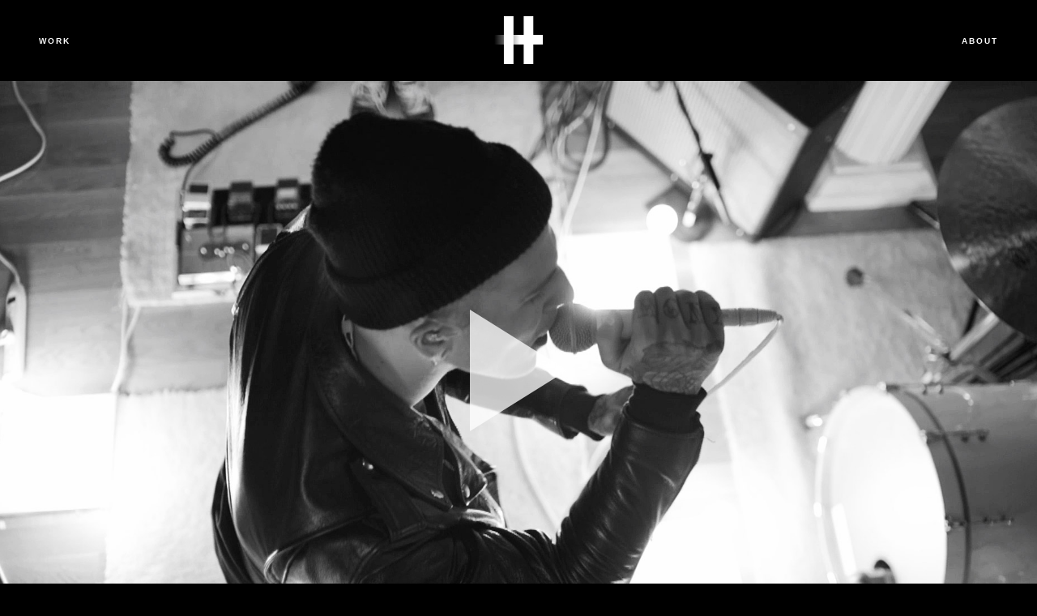

--- FILE ---
content_type: text/html; charset=UTF-8
request_url: http://www.havalonmedia.com/work/the-neighbourhood-sweater-weather/
body_size: 2770
content:

<!DOCTYPE html>

<html lang="en-US">

<head>

  
  <meta charset="UTF-8">
  <meta name="viewport" content="width=device-width, initial-scale=1, user-scalable=no">
  <title>The Neighbourhood &#8220;Sweater Weather&#8221; &#8211; Havalon</title>
  <link rel="profile" href="http://gmpg.org/xfn/11">
  <link rel="pingback" href="http://www.havalonmedia.com/xmlrpc.php">
  <link rel="icon" href="http://www.havalonmedia.com/wp-content/themes/havalon%20media/favicon.ico">

  <link rel="alternate" type="application/rss+xml" title="Havalon &raquo; Feed" href="http://www.havalonmedia.com/feed/" />
<link rel="alternate" type="application/rss+xml" title="Havalon &raquo; Comments Feed" href="http://www.havalonmedia.com/comments/feed/" />
<link rel="alternate" type="application/rss+xml" title="Havalon &raquo; The Neighbourhood &#8220;Sweater Weather&#8221; Comments Feed" href="http://www.havalonmedia.com/work/the-neighbourhood-sweater-weather/feed/" />
		<script type="text/javascript">
			window._wpemojiSettings = {"baseUrl":"http:\/\/s.w.org\/images\/core\/emoji\/72x72\/","ext":".png","source":{"concatemoji":"http:\/\/www.havalonmedia.com\/wp-includes\/js\/wp-emoji-release.min.js?ver=4.2.38"}};
			!function(e,n,t){var a;function o(e){var t=n.createElement("canvas"),a=t.getContext&&t.getContext("2d");return!(!a||!a.fillText)&&(a.textBaseline="top",a.font="600 32px Arial","flag"===e?(a.fillText(String.fromCharCode(55356,56812,55356,56807),0,0),3e3<t.toDataURL().length):(a.fillText(String.fromCharCode(55357,56835),0,0),0!==a.getImageData(16,16,1,1).data[0]))}function i(e){var t=n.createElement("script");t.src=e,t.type="text/javascript",n.getElementsByTagName("head")[0].appendChild(t)}t.supports={simple:o("simple"),flag:o("flag")},t.DOMReady=!1,t.readyCallback=function(){t.DOMReady=!0},t.supports.simple&&t.supports.flag||(a=function(){t.readyCallback()},n.addEventListener?(n.addEventListener("DOMContentLoaded",a,!1),e.addEventListener("load",a,!1)):(e.attachEvent("onload",a),n.attachEvent("onreadystatechange",function(){"complete"===n.readyState&&t.readyCallback()})),(a=t.source||{}).concatemoji?i(a.concatemoji):a.wpemoji&&a.twemoji&&(i(a.twemoji),i(a.wpemoji)))}(window,document,window._wpemojiSettings);
		</script>
		<style type="text/css">
img.wp-smiley,
img.emoji {
	display: inline !important;
	border: none !important;
	box-shadow: none !important;
	height: 1em !important;
	width: 1em !important;
	margin: 0 .07em !important;
	vertical-align: -0.1em !important;
	background: none !important;
	padding: 0 !important;
}
</style>
<link rel='stylesheet' id='style-css'  href='http://www.havalonmedia.com/wp-content/themes/havalon%20media/assets/css/style-min.css?ver=4.2.38' type='text/css' media='all' />
<script type='text/javascript' src='http://www.havalonmedia.com/wp-includes/js/jquery/jquery.js?ver=1.11.2'></script>
<script type='text/javascript' src='http://www.havalonmedia.com/wp-includes/js/jquery/jquery-migrate.min.js?ver=1.2.1'></script>
<script type='text/javascript' src='http://www.havalonmedia.com/wp-content/themes/havalon%20media/assets/js/production-min.js?ver=1.0.0'></script>
<link rel="EditURI" type="application/rsd+xml" title="RSD" href="http://www.havalonmedia.com/xmlrpc.php?rsd" />
<link rel="wlwmanifest" type="application/wlwmanifest+xml" href="http://www.havalonmedia.com/wp-includes/wlwmanifest.xml" /> 
<link rel='prev' title='Skrillex &amp; Boys Noize Collaborate in the Red Bull Studios NYC' href='http://www.havalonmedia.com/work/skrillex-and-boys-noize-in-the-red-bull-studio-nyc/' />
<link rel='next' title='The Neighbourhood Behind The Scenes' href='http://www.havalonmedia.com/work/the-neighbourhood-behind-the-scenes/' />
<meta name="generator" content="WordPress 4.2.38" />
<link rel='canonical' href='http://www.havalonmedia.com/work/the-neighbourhood-sweater-weather/' />
<link rel='shortlink' href='http://www.havalonmedia.com/?p=172' />
			<style>
				.menu-button i.navicon {
					display: none;
				}
			</style>
		  <script src="//use.typekit.net/idf4puk.js"></script>
  <script>try{Typekit.load();}catch(e){}</script>

</head>

<body class="single single-post postid-172 single-format-standard group-blog">

  <div id="page" class="hfeed site">

      <header role="banner" itemscope="itemscope" itemtype="http://schema.org/WPHeader">

        <div class="header-left" role="navigation" itemscope="itemscope" itemtype="http://schema.org/SiteNavigationElement">
                      <a href="http://www.havalonmedia.com/work/">Work</a>
                  </div>

        <a href="http://www.havalonmedia.com/" rel="home" title="The Neighbourhood &#8220;Sweater Weather&#8221;" class="header-logo">Havalon Media</a>

        <div class="header-right" role="navigation" itemscope="itemscope" itemtype="http://schema.org/SiteNavigationElement">
                      <a href="http://www.havalonmedia.com/about/">About</a>
                  </div>

      </header>

      
      <div class="mobile-menu-body">
        <div class="menu-work-container"><ul id="menu-work" class="mobile-menu"><li id="menu-item-69" class="menu-item menu-item-type-post_type menu-item-object-page menu-item-69"><a href="http://www.havalonmedia.com/work/">Recent</a></li>
<li id="menu-item-65" class="menu-item menu-item-type-post_type menu-item-object-page menu-item-65"><a href="http://www.havalonmedia.com/work/teasers/">Teasers</a></li>
<li id="menu-item-68" class="menu-item menu-item-type-post_type menu-item-object-page menu-item-68"><a href="http://www.havalonmedia.com/work/documentaries/">Documentaries</a></li>
<li id="menu-item-67" class="menu-item menu-item-type-post_type menu-item-object-page menu-item-67"><a href="http://www.havalonmedia.com/work/web-digital/">Web &#038; Digital</a></li>
<li id="menu-item-66" class="menu-item menu-item-type-post_type menu-item-object-page menu-item-66"><a href="http://www.havalonmedia.com/work/music-videos/">Music Videos</a></li>
</ul></div>      </div>

  <div class="content-area single">
    <main class="site-main">

      
      <div class="video-wrapper" id="video">
        <div class="video-overlay on" style="background: url(http://www.havalonmedia.com/wp-content/uploads/2015/03/neighborhood-music-video.jpg) no-repeat center center;"><span class="play"></span></div>
        <script src="//f.vimeocdn.com/js/froogaloop2.min.js"></script>
        <iframe src="//player.vimeo.com/video/123018570?api=1 color=ffffff&amp;title=0&amp;byline=0&amp;portrait=0" width="500" height="281" frameborder="0" webkitallowfullscreen mozallowfullscreen allowfullscreen></iframe>
      </div>

      <div class="project-info page-section">
        <div class="left">
          <h2 class="work-item-title">The Neighbourhood &#8220;Sweater Weather&#8221;</h2>
          <p class="work-item-client">Red Bull</p>
          <p>Produced By: Adam McGinnes for Red Bull Media House <br />
Directed By: H5C<br />
</p>
        </div>
        <div class="right">
          <p>Live In The Red Bull Studio</p>
<p>The Neighbourhood perform &#8220;Sweater Weather&#8221; live in The Red Bull Studio LA from their new album I Love You </p>
        </div>
      </div>

      
    </main><!-- #main -->
  </div><!-- #primary -->


      <!-- do nothing -->
  
  <footer id="footer">
    <div class="footer-left">
      <a href="mailto:adam@havalonmedia.com" class="email">Email</a>
      <a href="http://twitter.com/havalonmedia" target="blank" class="social">Twitter</a>
      <a href="http://instagram.com/havalonmedia" target="blank">Instagram</a>
    </div>
    <div class="footer-right">
      <p>Site by <a href="http://www.bondfire.co" target="blank">Bondfire Inc.</a></p>
    </div>
  </footer>

  <div class="mobile-toggle"></div>

</div><!-- #page -->

<script src="https://ajax.googleapis.com/ajax/libs/jquery/2.1.3/jquery.min.js"></script>
<script type="text/javascript" src="http://www.havalonmedia.com/wp-content/themes/havalon%20media/assets/js/waypoints.js"></script>
<script type="text/javascript" src="http://www.havalonmedia.com/wp-content/themes/havalon%20media/assets/js/app-min.js"></script>

</body>
</html>


--- FILE ---
content_type: text/css
request_url: http://www.havalonmedia.com/wp-content/themes/havalon%20media/assets/css/style-min.css?ver=4.2.38
body_size: 4865
content:
*{-webkit-box-sizing:border-box;box-sizing:border-box}#page{margin-left:auto;margin-right:auto;max-width:none}#page:after{content:"";display:table;clear:both}.site{margin:auto;width:100%}.site:after{content:"";display:table;clear:both}.site ul{list-style:none}.site ul li{list-style-type:square}.page-section{padding:0 1rem}html{font-size:100%;min-height:100%}body{-webkit-font-smoothing:antialiased;background-color:#000;color:#fff;font-family:proxima-nova,sans-serif;font-size:20px;font-size:1.25rem;line-height:1.5;min-height:100%}h1,h2,h3,h4,h5,p{margin:0}h1,h2,h3,h4,h5,h6{font-family:alternate-gothic-no-3-d,sans-serif;margin:0;text-rendering:optimizeLegibility;color:#fff;font-weight:400;clear:both;float:none;line-height:1em;text-transform:uppercase}h1 a,h1 a:visited,h2 a,h2 a:visited,h3 a,h3 a:visited,h4 a,h4 a:visited,h5 a,h5 a:visited,h6 a,h6 a:visited{text-decoration:none}h1 a:hover,h1 a:visited:hover,h2 a:hover,h2 a:visited:hover,h3 a:hover,h3 a:visited:hover,h4 a:hover,h4 a:visited:hover,h5 a:hover,h5 a:visited:hover,h6 a:hover,h6 a:visited:hover{text-decoration:underline}h1{font-size:40px;font-size:2.5rem;color:#fff;font-family:alternate-gothic-no-3-d,sans-serif}h2{font-size:50px;font-size:3.125rem;font-family:alternate-gothic-no-3-d,sans-serif}h3{font-size:35px;font-size:2.1875rem;font-family:alternate-gothic-no-3-d,sans-serif}h4{font-size:24px;font-size:1.5rem;font-family:alternate-gothic-no-3-d,sans-serif}h5{font-size:20px;font-size:1.25rem;font-family:alternate-gothic-no-3-d,sans-serif}h6{font-size:18px;font-size:1.125rem;font-family:alternate-gothic-no-3-d,sans-serif}b,strong{font-size:20px;font-size:1.25rem;color:#000;font-family:alternate-gothic-no-3-d,sans-serif}p{margin-bottom:1rem}p:last-child{margin-bottom:0}a,a:visited{color:#fff;text-decoration:none;outline:0;-webkit-transition:border-bottom,.2s ease;transition:border-bottom,.2s ease}a:active,a:focus,a:hover,a:visited:active,a:visited:focus,a:visited:hover{color:#fdfdfd;outline:0!important}ol,ul{margin:0;padding:0;list-style-type:none}dl{margin-bottom:.75em}dl dt{font-weight:700;margin-top:.75em}dl dd{margin:0}.entry-title{font-family:alternate-gothic-no-3-d,sans-serif;text-align:center}#primary,#secondary{font-family:proxima-nova,sans-serif}.headline-g{text-transform:uppercase;letter-spacing:1px}.headline-h{text-transform:uppercase;font-family:halogen,sans-serif;font-weight:600}article,aside,details,figcaption,figure,footer,header,hgroup,main,nav,section,summary{display:block}audio,canvas,video{display:inline-block}audio:not([controls]){display:none;height:0}[hidden],template{display:none}html{font-family:sans-serif;-ms-text-size-adjust:100%;-webkit-text-size-adjust:100%}body{margin:0}a{background:0 0}a:focus{outline:dotted thin}a:active,a:hover{outline:0}h1{margin:.67em 0}abbr[title]{border-bottom:1px dotted}b,strong{font-weight:700}dfn{font-style:italic}hr{-webkit-box-sizing:content-box;box-sizing:content-box;height:0}mark{background:#ff0;color:#000}code,kbd,pre,samp{font-family:monospace,serif;font-size:1em}pre{white-space:pre-wrap}q{quotes:"\201C" "\201D" "\2018" "\2019"}small{font-size:80%}sub,sup{font-size:75%;line-height:0;position:relative;vertical-align:baseline}sup{top:-.5em}sub{bottom:-.25em}img{border:0;height:auto;max-height:100%;max-width:100%}svg:not(:root){overflow:hidden}figure{margin:0}fieldset{border:1px solid silver;margin:0 2px;padding:.35em .625em .75em}legend{border:0;padding:0}button,input,select,textarea{font-family:inherit;font-size:100%;margin:0}button,input{line-height:normal}button,select{text-transform:none}button,html input[type=button],input[type=reset],input[type=submit]{-webkit-appearance:button;cursor:pointer}button[disabled],html input[disabled]{cursor:default}input[type=checkbox],input[type=radio]{-webkit-box-sizing:border-box;box-sizing:border-box;padding:0}input[type=search]{-webkit-appearance:textfield;-webkit-box-sizing:content-box;box-sizing:content-box}input[type=search]::-webkit-search-cancel-button,input[type=search]::-webkit-search-decoration{-webkit-appearance:none}button::-moz-focus-inner,input::-moz-focus-inner{border:0;padding:0}textarea{overflow:auto;vertical-align:top}table{border-collapse:collapse;border-spacing:0}.bypostauthor,.gallery-caption{list-style:none}.hentry{margin:0}.byline,.updated{display:none}.group-blog .byline,.single .byline{display:inline}.entry-summary,.page-content{margin:1.5em 0 0}.page-links{clear:both;margin:0 0 1.5em}.aligncenter{float:none;margin:.5em;margin-right:auto!important;margin-left:auto!important}.aligncenter:after{content:"";display:table;clear:both}.alignleft{display:inline;float:left;margin-right:1.5em}.alignright{display:inline;float:right;margin-left:1.5em}embed,iframe,object{max-width:100%}header{height:100px;padding:0 1.5rem;position:relative;width:100%;z-index:9999;background:#000}header:after{content:"";display:table;clear:both}header .header-left,header .header-right{display:inline-block;position:relative;top:50%;-webkit-transform:translateY(-50%);-ms-transform:translateY(-50%);transform:translateY(-50%)}header .header-left a,header .header-right a{outline:0;padding-top:6px;font-size:10px;font-size:.625rem}header .header-left a.current-menu-item,header .header-right a.current-menu-item{border-bottom:2px solid #fff}header .header-left{float:left}header .header-right{float:right}header .header-logo{display:block;position:absolute;top:50%;left:50%;width:60px;height:60px;margin:-30px 0 0 -30px;background:url(../images/havalon-logo.svg) 50%/100% no-repeat;text-shadow:none;padding-bottom:0;outline:0;overflow:hidden}header .header-logo:before{content:"";display:block;width:0;height:100%}header .breadcrumb{display:none}header a{font-family:halogen,sans-serif;font-weight:600;font-size:11px;font-size:.6875rem;text-transform:uppercase;display:block;border-bottom:2px solid transparent;letter-spacing:2px;padding-bottom:.2rem}header a:hover{color:#939597!important}#menu-work .menu-item a,#menu-work-1 .menu-item a,#menu-work-2 .menu-item a,#menu-work-3 .menu-item a,#menu-work-4 .menu-item a,#menu-work-5 .menu-item a{font-family:halogen,sans-serif;font-weight:600;font-size:10px;font-size:.625rem;text-transform:uppercase;border-bottom:2px solid transparent;padding-bottom:4px;letter-spacing:2px}#menu-work .menu-item a:focus,#menu-work .menu-item a:hover,#menu-work-1 .menu-item a:focus,#menu-work-1 .menu-item a:hover,#menu-work-2 .menu-item a:focus,#menu-work-2 .menu-item a:hover,#menu-work-3 .menu-item a:focus,#menu-work-3 .menu-item a:hover,#menu-work-4 .menu-item a:focus,#menu-work-4 .menu-item a:hover,#menu-work-5 .menu-item a:focus,#menu-work-5 .menu-item a:hover{color:#939597;outline:0}#menu-work .current-menu-item a,#menu-work-1 .current-menu-item a,#menu-work-2 .current-menu-item a,#menu-work-3 .current-menu-item a,#menu-work-4 .current-menu-item a,#menu-work-5 .current-menu-item a{border-bottom:2px solid #fff;color:#fff}.mobile-menu-body .mobile-menu{z-index:250;width:100%;background:#262626;padding-left:0;margin-bottom:0;padding-top:3rem;padding-bottom:4rem}.mobile-menu-body .mobile-menu .menu-item{padding-bottom:1rem}.mobile-menu-body .mobile-menu .menu-item.current_page_item a{color:#707070}.mobile-menu-body .mobile-menu .menu-item a{font-family:halogen,sans-serif;font-weight:600;font-size:12px;font-size:.75rem;text-transform:uppercase;border-bottom:2px solid transparent;padding-bottom:4px;color:#fff;letter-spacing:1px}.mobile-menu-body .mobile-menu .menu-item a:focus,.mobile-menu-body .mobile-menu .menu-item a:hover{border-bottom:2px solid #fff}.mobile-overlay{bottom:-200px}.mobile-menu{width:100%;height:100%;-webkit-transform:translate3d(0,0,0);-ms-transform:translate3d(0,0,0);transform:translate3d(0,0,0);-webkit-transition:visibility 0,opacity .4s ease-in-out;transition:visibility 0,opacity .4s ease-in-out}body.site-loaded .mobile-overlay{background:#fff;-webkit-transition:visibility 0,opacity .8s ease;transition:visibility 0,opacity .8s ease;-webkit-transition-delay:1.2s,.8s}body.site-loaded .mobile-menu{-webkit-transition:visibility 0,opacity .4s ease-in-out;transition:visibility 0,opacity .4s ease-in-out;-webkit-transition-delay:.4s,0}body.mobile-menu-open{overflow:hidden}body.mobile-menu-open .mobile-menu,body.mobile-menu-open .mobile-overlay{visibility:visible;opacity:1}.mobile-menu-header{height:46px;background:#262626;position:relative}.mobile-menu-header .mobile-menu-current{font-family:halogen,sans-serif;font-weight:600;font-size:12px;font-size:.75rem;text-transform:uppercase;text-align:center;position:relative;top:50%;-webkit-transform:translateY(-50%);-ms-transform:translateY(-50%);transform:translateY(-50%);letter-spacing:1px}.mobile-menu-header .mobile-menu-toggle{position:absolute;top:10px;right:25px;height:25px;width:25px;display:block;cursor:pointer;border-radius:50%;background:url(../images/havalon-open.svg) center center no-repeat;-webkit-tap-highlight-color:#262626}.mobile-menu-header.active .mobile-menu-toggle{background:url(../images/icon-close.svg) center center no-repeat}.mobile-menu-body{height:100%;display:none}.mobile-menu-body .menu-work-container,.mobile-menu-body.open{display:block}.mobile-menu-body .menu-item a,.mobile-menu-body .nav-item{margin-bottom:1.5rem;text-align:center;text-transform:uppercase;letter-spacing:1px;color:#000}.mobile-menu-body .menu-item a:last-child,.mobile-menu-body .nav-item:last-child{margin-bottom:0}.mobile-menu .menu-item{display:block;text-align:center;margin-bottom:1rem;padding-right:0}.mobile-toggle{float:none}.sub-footer{display:none}.home .sub-footer,.page-template-default .sub-footer,.work .sub-footer{background:#F0F2F4;display:none;width:100%;position:fixed;bottom:0;right:0;left:0;height:100px;padding:0 1rem;z-index:9999}.home .sub-footer.active,.page-template-default .sub-footer.active,.work .sub-footer.active{display:block}.home .sub-footer .footer-nav,.page-template-default .sub-footer .footer-nav,.work .sub-footer .footer-nav{display:none}.home .sub-footer .site-info,.page-template-default .sub-footer .site-info,.work .sub-footer .site-info{margin:auto;width:100%}.home .sub-footer .footer-left,.home .sub-footer .footer-right,.page-template-default .sub-footer .footer-left,.page-template-default .sub-footer .footer-right,.work .sub-footer .footer-left,.work .sub-footer .footer-right{width:100%;padding:2rem 0;float:none;text-align:center}.home .sub-footer .footer-left a,.home .sub-footer .footer-left p,.home .sub-footer .footer-right a,.home .sub-footer .footer-right p,.page-template-default .sub-footer .footer-left a,.page-template-default .sub-footer .footer-left p,.page-template-default .sub-footer .footer-right a,.page-template-default .sub-footer .footer-right p,.work .sub-footer .footer-left a,.work .sub-footer .footer-left p,.work .sub-footer .footer-right a,.work .sub-footer .footer-right p{text-transform:uppercase;font-family:halogen,sans-serif;font-weight:600;display:inline-block;color:#767676;font-size:10px;font-size:.625rem;letter-spacing:2px}.home .sub-footer .footer-left a:hover,.home .sub-footer .footer-right a:hover,.page-template-default .sub-footer .footer-left a:hover,.page-template-default .sub-footer .footer-right a:hover,.work .sub-footer .footer-left a:hover,.work .sub-footer .footer-right a:hover{color:#fff}.home .sub-footer .footer-left,.page-template-default .sub-footer .footer-left,.work .sub-footer .footer-left{padding-right:0}.home .sub-footer .footer-left a,.page-template-default .sub-footer .footer-left a,.work .sub-footer .footer-left a{margin-right:.75rem}.home .sub-footer .footer-left a:last-child,.page-template-default .sub-footer .footer-left a:last-child,.work .sub-footer .footer-left a:last-child{margin-right:0}footer{padding:0 1rem;width:100%;z-index:9999}footer .footer-nav{display:none}footer .site-info{margin:auto;width:100%}footer .footer-left,footer .footer-right{width:100%;padding:2rem 0;float:none;text-align:center}footer .footer-left a,footer .footer-left p,footer .footer-right a,footer .footer-right p{text-transform:uppercase;font-family:halogen,sans-serif;font-weight:600;display:inline-block;color:#767676;font-size:10px;font-size:.625rem;letter-spacing:2px}footer .footer-left a:hover,footer .footer-right a:hover{color:#fff}footer .footer-left{padding-right:0}footer .footer-left a{margin-right:.75rem}footer .footer-left a:last-child{margin-right:0}#footer{background:#262626;padding-top:0}.menu-work-container{display:none}.work:after{content:"";display:table;clear:both}.work .work-item{display:block;width:100%;background-size:cover!important;text-align:center;padding:0 1rem;float:left;position:relative;overflow:hidden;-webkit-transition:opacity,.2s ease;transition:opacity,.2s ease;min-height:200px}.work .work-item .project-overlay{background:#000;opacity:.5;position:absolute;top:0;right:0;bottom:0;left:0;-webkit-transition:opacity,.2s ease;transition:opacity,.2s ease}.work .work-item.active .project-overlay,.work .work-item:focus .project-overlay,.work .work-item:hover .project-overlay{opacity:.5}.work .work-item:focus .work-item-content .work-item-content,.work .work-item:focus .work-item-content p,.work .work-item:hover .work-item-content .work-item-content,.work .work-item:hover .work-item-content p{opacity:1}.work .work-item:focus:focus .project-wrapper,.work .work-item:focus:hover .project-wrapper,.work .work-item:hover:focus .project-wrapper,.work .work-item:hover:hover .project-wrapper{-webkit-transform:scale(1);-ms-transform:scale(1);transform:scale(1)}.work .work-item .project-wrapper{background-size:cover!important;-webkit-transition:all .5s ease;transition:all .5s ease;position:absolute;top:0;left:0;right:0;bottom:0;overflow:hidden;max-height:100vh;-webkit-transform:scale(1.15);-ms-transform:scale(1.15);transform:scale(1.15);-webkit-transition-timing-function:cubic-bezier(0.15,.47,.39,.87);transition-timing-function:cubic-bezier(0.15,.47,.39,.87);-webkit-transition-duration:.8s;transition-duration:.8s}.work .work-item .work-item-content{position:relative;top:50%;-webkit-transform:translateY(-50%);-ms-transform:translateY(-50%);transform:translateY(-50%);z-index:50}.work .work-item .work-item-content p{text-transform:uppercase;font-family:halogen,sans-serif;font-weight:600;font-size:12px;font-size:.75rem;letter-spacing:1px}.work .work-item .work-item-title{font-size:2.25rem;color:#fff;margin-bottom:.2rem}.single header{position:relative;background:#000}.single .video-wrapper{position:relative;padding-bottom:56.25%;padding-top:25px;height:0;margin-bottom:3rem;-webkit-transition:opacity,.2s ease;transition:opacity,.2s ease}.single .video-wrapper iframe{position:absolute;top:0;left:0;width:100%;height:100%;z-index:400;opacity:0;-webkit-transition:all 1s,ease;transition:all 1s,ease}.single .video-wrapper iframe.on{opacity:1}.single .video-wrapper .video-overlay{background-size:cover!important;position:absolute;top:0;bottom:0;left:0;right:0;opacity:0;-webkit-transition:all 1s,ease;transition:all 1s,ease;cursor:pointer}.single .video-wrapper .video-overlay.on{z-index:600;opacity:1}.single .project-info{padding:0 1rem 2rem;display:block}.single .project-info:after{content:"";display:table;clear:both}.single .project-info .left{width:100%;padding-bottom:1rem}.single .project-info .left p{text-transform:uppercase;font-family:halogen,sans-serif;font-weight:600;letter-spacing:1px;font-size:10px;font-size:.625rem;color:#939597;line-height:1.8}.single .project-info .left .work-item-title{margin-bottom:.2rem;font-size:42px;font-size:2.625rem}.single .project-info .left .work-item-client{padding-bottom:1rem;color:#fff}.single .project-info .right{width:100%;padding-top:3rem}.single .project-info .right p{margin-bottom:.5rem;font-size:1rem;line-height:1.6}.play{display:block;margin:22% auto 0;cursor:pointer;opacity:.75;height:0;width:0;border-top:31.25px solid transparent;border-bottom:31.25px solid transparent;border-left:47.5px solid #fff;-webkit-transition:opacity,.2s,ease;transition:opacity,.2s,ease}.play:focus,.play:hover{opacity:.95}.about{padding:2rem;margin-bottom:6rem}.about h1{font-size:42px;font-size:2.625rem;margin:0;line-height:1.1em}.about .contact-email,.about .contact-phone{text-transform:uppercase;font-family:halogen,sans-serif;font-weight:600;font-size:10px;font-size:.625rem;letter-spacing:1px}.about .about-left{width:100%;display:inline-block;vertical-align:middle;margin-bottom:4rem}.about .about-left .inner{margin-bottom:2rem}.about .about-right{width:100%;display:inline-block;vertical-align:middle}.about .about-right .inner{max-width:32rem}.about .about-right p{font-size:1rem;line-height:1.6}.block{text-align:center}.block:before{content:'';display:inline-block;height:100%;vertical-align:middle;margin-right:-.25em}.centered{display:inline-block;vertical-align:middle;width:300px}.spacer-div{height:90vh}.home .project-info h1{margin:0}.home-page .project{display:block;width:100%;position:relative;padding:0 1.5rem;overflow:hidden}.home-page .project .project-wrapper-desktop{position:absolute;top:0;left:0;right:0;bottom:0;overflow:hidden;max-height:100vh;background-size:cover!important;-webkit-transform:scale(1.15);-ms-transform:scale(1.15);transform:scale(1.15);-webkit-transition-timing-function:cubic-bezier(0.15,.47,.39,.87);transition-timing-function:cubic-bezier(0.15,.47,.39,.87);-webkit-transition-duration:.8s;transition-duration:.8s;display:none}.home-page .project .project-wrapper-mobile{position:absolute;top:0;left:0;right:0;bottom:0;overflow:hidden;max-height:100vh;background-size:cover!important;-webkit-transform:scale(1.15);-ms-transform:scale(1.15);transform:scale(1.15);-webkit-transition-timing-function:cubic-bezier(0.15,.47,.39,.87);transition-timing-function:cubic-bezier(0.15,.47,.39,.87);-webkit-transition-duration:.8s;transition-duration:.8s;display:block;vertical-align:middle}.home-page .project .project-wrapper-mobile.mobile-animate{-webkit-transform:scale(1);-ms-transform:scale(1);transform:scale(1)}.home-page .project .project-overlay{display:none;position:absolute;top:0;left:0;right:0;bottom:0;max-height:100vh;opacity:0;background:#000;-webkit-transition:opacity .2s ease;transition:opacity .2s ease}.home-page .project .project-overlay.fade{opacity:.5}.home-page .project .project-overlay-mobile{position:absolute;top:0;left:0;right:0;bottom:0;max-height:100vh;opacity:0;background:#000;-webkit-transition:opacity .2s ease;transition:opacity .2s ease}.home-page .project .project-overlay-mobile.fade,.home-page .project:focus .project-overlay,.home-page .project:hover .project-overlay{opacity:.5}.home-page .project:focus .project-wrapper-desktop,.home-page .project:hover .project-wrapper-desktop{-webkit-transform:scale(1);-ms-transform:scale(1);transform:scale(1)}.home-page .project.inactive .project-overlay,.home-page .project.inactive .project-overlay-mobile{opacity:.5}.home-page .project.inactive .project-wrapper-desktop{-webkit-transform:scale(1);-ms-transform:scale(1);transform:scale(1)}.home-page .project.active .project-info{opacity:0;padding-left:0}.home-page .project.active:focus .project-overlay,.home-page .project.active:hover .project-overlay{opacity:.5}.home-page .project.active .project-overlay{opacity:0}.home-page .project .project-info{display:block;z-index:9000;font-size:1.2rem;color:#FFF;opacity:0;max-width:68rem;margin-left:-20px;position:relative;top:50%;-webkit-transform:translateY(-50%);-ms-transform:translateY(-50%);transform:translateY(-50%);-webkit-transition:all .8s ease;transition:all .8s ease}.home-page .project .project-info .project-title{margin:0;opacity:.9;max-width:18rem;-webkit-transition:all .8s ease;transition:all .8s ease}.home-page .project .project-info .project-title:focus,.home-page .project .project-info .project-title:hover{opacity:1}.home-page .project .project-info.fade{opacity:.9;padding-left:0;margin-left:0}.home-page .project .project-title{font-size:52px;font-size:3.25rem;letter-spacing:-1px}.home-page .project .project-client{font-size:12px;font-size:.75rem;letter-spacing:1px}.home-page .project:first-child.inactive .project-overlay{opacity:.5}.home-page .project:first-child.inactive .project-info{padding-left:0;margin-left:-20;opacity:0}.home-page .project:first-child.inactive .project-info.fade{padding-left:0;margin-left:0;opacity:.9}.home-page .project:first-child.inactive .project-wrapper-desktop{-webkit-transform:scale(1.15);-ms-transform:scale(1.15);transform:scale(1.15);-webkit-transition-timing-function:cubic-bezier(0.15,.47,.39,.87);transition-timing-function:cubic-bezier(0.15,.47,.39,.87);-webkit-transition-duration:.8s;transition-duration:.8s}.home-page .project:first-child.inactive .project-wrapper-desktop.active,.home-page .project:first-child.inactive .project-wrapper-desktop.mobile-animate{-webkit-transform:scale(1);-ms-transform:scale(1);transform:scale(1)}.home-page .project:first-child.active{-webkit-transition:all .75s ease;transition:all .75s ease}.home-page .project:first-child.active .project-info{-webkit-transition:all .75s ease;transition:all .75s ease;margin-left:-20px;opacity:0}.home-page .project:first-child.active .project-info.fade{margin-left:0;opacity:.9}.home-page .project:first-child.active:focus .project-overlay,.home-page .project:first-child.active:hover .project-overlay{opacity:.5}.home-page .project:first-child .project-overlay{-webkit-transition:opacity .2s ease;transition:opacity .2s ease}.home-page .project:first-child .project-overlay.active{opacity:.5}.home-page .project:first-child .project-info{opacity:.9;margin-left:-20px}.home-page .project:first-child .project-overlay{opacity:0}.home-page .project:first-child .project-overlay.fade{opacity:.5}.error404 header{position:relative;background:#000}.error404 .page-header{text-align:center;padding:16rem 0}@media screen and (min-width:200px){.entry-title{font-size:40px;font-size:2.5rem}}@media screen and (min-width:480px){.entry-title{font-size:65px;font-size:4.0625rem}}@media only screen and (min-width:500px){.home-page .project .project-info .project-title{max-width:none}}@media screen and (min-width:670px){.page-section{padding:0}header{position:fixed;background:#000;padding:0 3rem}header .header-left a.current-menu-item,header .header-right a.current-menu-item{border-bottom:0;padding-top:0}header .header-logo{height:60px;width:60px;margin:-30px 0 0 -30px}header .breadcrumb{display:inline-block}header a{font-size:12px;font-size:.75rem}body.mobile-menu-open .mobile-menu,body.mobile-menu-open .mobile-overlay{visibility:none;opacity:0}body.mobile-menu-open .mobile-overlay{-webkit-transition:visibility 0 0,opacity .4s ease 0;transition:visibility 0 0,opacity .4s ease 0;-webkit-transition-delay:0s,0}body.mobile-menu-open .mobile-menu{-webkit-transition:visibility 0 0,opacity .4s ease-in-out;transition:visibility 0 0,opacity .4s ease-in-out;-webkit-transition-delay:0s,.4s}.mobile-menu-body,.mobile-menu-body .menu-work-container,.mobile-menu-header{display:none}.mobile-toggle{float:left}.home .sub-footer,.page-template-default .sub-footer,.work .sub-footer{padding-top:1rem}.home .sub-footer .footer-nav,.page-template-default .sub-footer .footer-nav,.work .sub-footer .footer-nav{display:block}.home .sub-footer .footer-nav .menu-work-container,.page-template-default .sub-footer .footer-nav .menu-work-container,.work .sub-footer .footer-nav .menu-work-container{background:0 0}.home .sub-footer .footer-left,.home .sub-footer .footer-right,.page-template-default .sub-footer .footer-left,.page-template-default .sub-footer .footer-right,.work .sub-footer .footer-left,.work .sub-footer .footer-right{width:50%;padding:2rem}.home .sub-footer .footer-left,.page-template-default .sub-footer .footer-left,.work .sub-footer .footer-left{float:left;text-align:left}.home .sub-footer .footer-left a,.page-template-default .sub-footer .footer-left a,.work .sub-footer .footer-left a{margin-right:1rem}.home .sub-footer .footer-left a:last-child,.page-template-default .sub-footer .footer-left a:last-child,.work .sub-footer .footer-left a:last-child{margin-right:0}.home .sub-footer .footer-right,.page-template-default .sub-footer .footer-right,.work .sub-footer .footer-right{float:right;text-align:right}footer{padding-top:1rem}footer:after{content:"";display:table;clear:both}footer .footer-nav{display:block}footer .footer-nav .menu-work-container{background:0 0}footer .footer-left,footer .footer-right{width:50%;padding:2rem}footer .footer-left{float:left;text-align:left}footer .footer-left a{margin-right:1rem}footer .footer-left a:last-child{margin-right:0}footer .footer-right{float:right;text-align:right}.home .footer-fixed,.page-template-default .footer-fixed,.page-template-page-work .footer-fixed{position:fixed;height:100px;bottom:0;left:0;right:0;background:#000}.home .footer-fixed.full,.page-template-default .footer-fixed.full,.page-template-page-work .footer-fixed.full{position:relative;height:150px}body.unstick-footer .home-page,body.unstick-footer .page-template-default,body.unstick-footer .work{padding-bottom:0}body.unstick-footer .footer-fixed{position:relative}.menu-work-container{width:100%;padding:1rem 1rem 1.5rem;display:inline-block;background:#262626}.menu-work-container ul{text-align:center;padding-left:0;margin-bottom:0}.menu-work-container ul li{display:inline-block;margin:0 .75rem}.menu-work-container ul li a{color:#fff}.work{padding:100px 0}.work .work-item{width:50%}.work .work-item .project-overlay{opacity:0}.work .work-item .work-item-title{letter-spacing:-1px;font-size:52px;font-size:3.25rem}.single .project-info{padding:0 3rem 6rem;max-width:68rem;margin:0 auto}.single .project-info .left .work-item-title{font-size:3rem}.single .project-info .left{width:50%;float:left;padding-right:2rem}.single .project-info .left .work-item-client{padding-bottom:2rem}.single .project-info .right{width:50%;float:left;margin-bottom:1rem;padding-top:0}.single .project-info .right p{font-size:1rem}.single .project-info-mobile{display:none}.play{height:0;width:0;border-top:55px solid transparent;border-bottom:55px solid transparent;border-left:100px solid #fff}.child-page{margin-bottom:25rem}.page-template-page-about header{position:relative;background:#000}.about{padding:8rem 2rem;max-width:68rem;margin:0 auto 18rem}.about h1{font-size:3rem}.about .about-left{width:50%;margin-bottom:0;padding-right:2rem}.about .about-left .inner{padding-bottom:3rem;margin-bottom:0}.about .about-right{width:50%;float:right;padding-left:1rem}.about .about-right p{font-size:1.1rem}.home-page{padding:100px 0}.home-page .project{padding:0 3rem}.home-page .project .project-wrapper-desktop{display:block}.home-page .project .project-wrapper-mobile{display:none;vertical-align:baseline}}@media screen and (min-width:768px){.entry-title{font-size:100px;font-size:6.25rem}}@media only screen and (min-width:1024px){h1{font-size:75px;font-size:4.6875rem}}@media screen and (min-width:1024px){.play{height:0;width:0;border-top:75px solid transparent;border-bottom:75px solid transparent;border-left:120px solid #fff}.about{margin:0 auto;padding:8rem 2rem 18rem}.home-page .project .project-overlay{display:block}.home-page .project .project-overlay-mobile{display:none}.home-page .project .project-info.fade,.home-page .project.active .project-info{padding-left:2rem}.home-page .project .project-title{font-size:90px;font-size:5.625rem}.home-page .project .project-client{font-size:14px;font-size:.875rem}.home-page .project:first-child.inactive .project-info{padding-left:0;margin-left:0}.home-page .project:first-child.inactive .project-info.fade{padding-left:2rem}.home-page .project:first-child.active .project-info{padding-left:0}.home-page .project:first-child.active .project-info.fade{padding-left:2rem}}

--- FILE ---
content_type: text/javascript
request_url: http://www.havalonmedia.com/wp-content/themes/havalon%20media/assets/js/production-min.js?ver=1.0.0
body_size: 11030
content:
!function(e,t){if("function"==typeof define&&define.amd)define(["jquery","TweenMax","TimelineMax"],t);else{var n=t(e.jQuery,e.TweenMax,e.TimelineMax);e.ScrollMagic=n.Controller,e.ScrollScene=n.Scene}}(this,function(e,t,n){var r=function(t){var n,r,s="ScrollMagic",u={container:window,vertical:!0,globalSceneOptions:{},loglevel:2,refreshInterval:100},f=this,d=e.extend({},u,t),h=[],g=!1,p=0,m="PAUSED",v=!0,y=0,w=!0,b=function(){if(f.version=f.constructor.version,e.each(d,function(e){u.hasOwnProperty(e)||delete d[e]}),d.container=e(d.container).first(),0===d.container.length)throw s+" init failed.";v=!e.contains(document,d.container.get(0)),v||d.container.on("resize",function(e){e.stopPropagation()}),y=d.vertical?d.container.height():d.container.width(),d.container.on("scroll resize",T),d.refreshInterval=parseInt(d.refreshInterval),d.refreshInterval>0&&(r=window.setInterval(C,d.refreshInterval)),n=c(x)},E=function(){return d.vertical?d.container.scrollTop():d.container.scrollLeft()},S=function(e){d.vertical?d.container.scrollTop(e):d.container.scrollLeft(e)},x=function(){if(n=c(x),w&&g){var t=e.isArray(g)?g:h.slice(0),r=p;p=f.scrollPos();var o=p-r;m=0===o?"PAUSED":o>0?"FORWARD":"REVERSE",0>o&&t.reverse(),e.each(t,function(e,t){t.update(!0)}),0===t.length&&d.loglevel>=3,g=!1}},T=function(e){"resize"==e.type&&(y=d.vertical?d.container.height():d.container.width()),g=!0},C=function(){v||y!=(d.vertical?d.container.height():d.container.width())&&d.container.trigger("resize"),e.each(h,function(e,t){t.refresh()})},F=function(e){if(e.length<=1)return e;var t=e.slice(0);return t.sort(function(e,t){return e.scrollOffset()>t.scrollOffset()?1:-1}),t};return this.addScene=function(t){return e.isArray(t)?e.each(t,function(e,t){f.addScene(t)}):t instanceof o&&(t.parent()!=f?t.addTo(f):e.inArray(t,h)<0&&(h.push(t),h=F(h),t.on("shift."+s+"_sort",function(){h=F(h)}),e.each(d.globalSceneOptions,function(e,n){t[e]&&t[e].call(t,n)}))),f},this.removeScene=function(t){if(e.isArray(t))e.each(t,function(e,t){f.removeScene(t)});else{var n=e.inArray(t,h);n>-1&&(t.off("shift."+s+"_sort"),h.splice(n,1),t.remove())}return f},this.updateScene=function(t,n){return e.isArray(t)?e.each(t,function(e,t){f.updateScene(t,n)}):n?t.update(!0):(e.isArray(g)||(g=[]),-1==e.inArray(t,g)&&g.push(t),g=F(g)),f},this.update=function(e){return T({type:"resize"}),e&&x(),f},this.scrollTo=function(t){if(t instanceof o)t.parent()===f?f.scrollTo(t.scrollOffset()):log(2,"scrollTo(): The supplied scene does not belong to this controller. Scroll cancelled.",t);else if("string"===e.type(t)||a(t)||t instanceof e){var n=e(t).first();if(n[0]){var r=d.vertical?"top":"left",s=i(d.container),c=i(n);v||(s[r]-=f.scrollPos()),f.scrollTo(c[r]-s[r])}else log(2,"scrollTo(): The supplied element could not be found. Scroll cancelled.",t)}else e.isFunction(t)?S=t:S.call(d.container[0],t);return f},this.scrollPos=function(t){return arguments.length?(e.isFunction(t)&&(E=t),f):E.call(f)},this.info=function(e){var t={size:y,vertical:d.vertical,scrollPos:p,scrollDirection:m,container:d.container,isDocument:v};return arguments.length?void 0!==t[e]?t[e]:void 0:t},this.loglevel=function(e){return arguments.length?(d.loglevel!=e&&(d.loglevel=e),f):d.loglevel},this.enabled=function(e){return arguments.length?(w!=e&&(w=!!e,f.updateScene(h,!0)),f):w},this.destroy=function(e){window.clearTimeout(r);for(var t=h.length;t--;)h[t].destroy(e);return d.container.off("scroll resize",T),l(n),null},b(),f};r.version="1.3.0";var o=function(t){var o,a,c,l,u,f,d,h={onCenter:.5,onEnter:1,onLeave:0},g="ScrollScene",p={duration:0,offset:0,triggerElement:null,triggerHook:"onCenter",reverse:!0,tweenChanges:!1,loglevel:2},m=this,v=e.extend({},p,t),y="BEFORE",w=0,b={start:0,end:0},E=0,S=!0,x={unknownOptionSupplied:function(){e.each(v,function(e){p.hasOwnProperty(e)||delete v[e]})},duration:function(){if(e.isFunction(v.duration)){o=v.duration;try{v.duration=parseFloat(o())}catch(t){o=void 0,v.duration=p.duration}}else v.duration=parseFloat(v.duration),(!e.isNumeric(v.duration)||v.duration<0)&&(v.duration=p.duration)},offset:function(){v.offset=parseFloat(v.offset),e.isNumeric(v.offset)||(v.offset=p.offset)},triggerElement:function(){null!==v.triggerElement&&0===e(v.triggerElement).length&&(v.triggerElement=p.triggerElement)},triggerHook:function(){v.triggerHook in h||(v.triggerHook=e.isNumeric(v.triggerHook)?Math.max(0,Math.min(parseFloat(v.triggerHook),1)):p.triggerHook)},reverse:function(){v.reverse=!!v.reverse},tweenChanges:function(){v.tweenChanges=!!v.tweenChanges}},T=function(){C(),m.on("change.internal",function(e){"loglevel"!==e.what&&"tweenChanges"!==e.what&&("triggerElement"===e.what?I():"reverse"===e.what&&m.update())}).on("shift.internal",function(e){k(),m.update(),("AFTER"===y&&"duration"===e.reason||"DURING"===y&&0===v.duration)&&P()}).on("progress.internal",function(){D(),P()}).on("destroy",function(e){e.preventDefault()})},C=function(t){if(arguments.length)e.isArray(t)||(t=[t]);else{t=[];for(var n in x)t.push(n)}e.each(t,function(e,t){x[t]&&x[t]()})},F=function(e,t){var n=!1,r=v[e];return v[e]!=t&&(v[e]=t,C(e),n=r!=v[e]),n},k=function(){b={start:E+v.offset},a&&v.triggerElement&&(b.start-=a.info("size")*m.triggerHook()),b.end=b.start+v.duration},z=function(e){if(o){var t="duration";F(t,o.call(m))&&!e&&(m.trigger("change",{what:t,newval:v[t]}),m.trigger("shift",{reason:t}))}},I=function(t){var n=0;if(a&&v.triggerElement){for(var r=e(v.triggerElement).first(),o=a.info(),s=i(o.container),c=o.vertical?"top":"left";r.parent().data("ScrollMagicPinSpacer");)r=r.parent();var l=i(r);o.isDocument||(s[c]-=a.scrollPos()),n=l[c]-s[c]}var u=n!=E;E=n,u&&!t&&m.trigger("shift",{reason:"triggerElementPosition"})},D=function(e){if(c){var t=e>=0&&1>=e?e:w;if(-1===c.repeat())if("DURING"===y&&c.paused())c.play();else{if("DURING"===y||c.paused())return!1;c.pause()}else{if(t==c.progress())return!1;0===v.duration?"DURING"===y?c.play():c.reverse():v.tweenChanges?c.tweenTo(t*c.duration()):c.progress(t).pause()}return!0}return!1},P=function(e){if(l&&a){var t=a.info();if(e||"DURING"!==y){var n={position:u.inFlow?"relative":"absolute",top:0,left:0},r=l.css("position")!=n.position;u.pushFollowers?v.duration>0&&("AFTER"===y&&0===parseFloat(u.spacer.css("padding-top"))?r=!0:"BEFORE"===y&&0===parseFloat(u.spacer.css("padding-bottom"))&&(r=!0)):n[t.vertical?"top":"left"]=v.duration*w,l.css(n),r&&(l.removeClass(u.pinnedClass),R())}else{"fixed"!=l.css("position")&&(l.css("position","fixed"),R(),l.addClass(u.pinnedClass));var o=i(u.spacer,!0),s=v.reverse||0===v.duration?t.scrollPos-b.start:Math.round(w*v.duration*10)/10;o.top-=parseFloat(u.spacer.css("margin-top")),o[t.vertical?"top":"left"]+=s,l.css({top:o.top,left:o.left})}}},R=function(){if(l&&a&&u.inFlow){var t="AFTER"===y,n="BEFORE"===y,r="DURING"===y,o="fixed"==l.css("position"),i=a.info("vertical"),c=u.spacer.children().first(),f=s(u.spacer.css("display")),d={};f?(d["margin-top"]=n||r&&o?l.css("margin-top"):"auto",d["margin-bottom"]=t||r&&o?l.css("margin-bottom"):"auto"):d["margin-top"]=d["margin-bottom"]="auto",u.relSize.width||u.relSize.autoFullWidth?o?e(window).width()==u.spacer.parent().width()?l.css("width",u.relSize.autoFullWidth?"100%":"inherit"):l.css("width",u.spacer.width()):l.css("width","100%"):(d["min-width"]=c.outerWidth(!c.is(l)),d.width=o?d["min-width"]:"auto"),u.relSize.height?o?e(window).height()==u.spacer.parent().height()?l.css("height","inherit"):l.css("height",u.spacer.height()):l.css("height","100%"):(d["min-height"]=c.outerHeight(!f),d.height=o?d["min-height"]:"auto"),u.pushFollowers&&(d["padding"+(i?"Top":"Left")]=v.duration*w,d["padding"+(i?"Bottom":"Right")]=v.duration*(1-w)),u.spacer.css(d)}},N=function(){a&&l&&"DURING"===y&&!a.info("isDocument")&&P()},A=function(){a&&l&&"DURING"===y&&((u.relSize.width||u.relSize.autoFullWidth)&&e(window).width()!=u.spacer.parent().width()||u.relSize.height&&e(window).height()!=u.spacer.parent().height())&&R()},M=function(e){a&&l&&"DURING"===y&&!a.info("isDocument")&&(e.preventDefault(),a.scrollTo(a.info("scrollPos")-(e.originalEvent.wheelDelta/3||30*-e.originalEvent.detail)))};return this.parent=function(){return a},this.duration=function(t){var n="duration";return arguments.length?(e.isFunction(t)||(o=void 0),F(n,t)&&(m.trigger("change",{what:n,newval:v[n]}),m.trigger("shift",{reason:n})),m):v[n]},this.offset=function(e){var t="offset";return arguments.length?(F(t,e)&&(m.trigger("change",{what:t,newval:v[t]}),m.trigger("shift",{reason:t})),m):v[t]},this.triggerElement=function(e){var t="triggerElement";return arguments.length?(F(t,e)&&m.trigger("change",{what:t,newval:v[t]}),m):v[t]},this.triggerHook=function(t){var n="triggerHook";return arguments.length?(F(n,t)&&(m.trigger("change",{what:n,newval:v[n]}),m.trigger("shift",{reason:n})),m):e.isNumeric(v[n])?v[n]:h[v[n]]},this.reverse=function(e){var t="reverse";return arguments.length?(F(t,e)&&m.trigger("change",{what:t,newval:v[t]}),m):v[t]},this.tweenChanges=function(e){var t="tweenChanges";return arguments.length?(F(t,e)&&m.trigger("change",{what:t,newval:v[t]}),m):v[t]},this.loglevel=function(e){var t="loglevel";return arguments.length?(F(t,e)&&m.trigger("change",{what:t,newval:v[t]}),m):v[t]},this.state=function(){return y},this.triggerPosition=function(){var e=v.offset;return a&&(e+=v.triggerElement?E:a.info("size")*m.triggerHook()),e},this.triggerOffset=function(){return m.triggerPosition()},this.scrollOffset=function(){return b.start},this.update=function(e){if(a)if(e)if(a.enabled()&&S){var t,n=a.info("scrollPos");t=v.duration>0?(n-b.start)/(b.end-b.start):n>=b.start?1:0,m.trigger("update",{startPos:b.start,endPos:b.end,scrollPos:n}),m.progress(t)}else l&&"DURING"===y&&P(!0);else a.updateScene(m,!1);return m},this.refresh=function(){return z(),I(),m},this.progress=function(e){if(arguments.length){var t=!1,n=y,r=a?a.info("scrollDirection"):"PAUSED",o=v.reverse||e>=w;if(0===v.duration?(t=w!=e,w=1>e&&o?0:1,y=0===w?"BEFORE":"DURING"):0>=e&&"BEFORE"!==y&&o?(w=0,y="BEFORE",t=!0):e>0&&1>e&&o?(w=e,y="DURING",t=!0):e>=1&&"AFTER"!==y?(w=1,y="AFTER",t=!0):"DURING"!==y||o||P(),t){var i={progress:w,state:y,scrollDirection:r},s=y!=n,c=function(e){m.trigger(e,i)};s&&"DURING"!==n&&(c("enter"),c("BEFORE"===n?"start":"end")),c("progress"),s&&"DURING"!==y&&(c("BEFORE"===y?"start":"end"),c("leave"))}return m}return w},this.setTween=function(e){if(!n)return m;c&&m.removeTween();try{c=new n({smoothChildTiming:!0}).add(e).pause()}catch(t){}finally{e.repeat&&-1===e.repeat()&&(c.repeat(-1),c.yoyo(e.yoyo()))}return D(),m},this.removeTween=function(e){return c&&(e&&D(0),c.kill(),c=void 0),m},this.setPin=function(t,n){var r={pushFollowers:!0,spacerClass:"scrollmagic-pin-spacer",pinnedClass:""};if(n=e.extend({},r,n),t=e(t).first(),0===t.length)return m;if("fixed"==t.css("position"))return m;if(l){if(l===t)return m;m.removePin()}l=t,l.parent().hide();var o="absolute"!=l.css("position"),i=l.css(["display","top","left","bottom","right"]),a=l.css(["width","height"]);l.parent().show(),"0px"===a.width&&o&&s(i.display),!o&&n.pushFollowers&&(n.pushFollowers=!1);var c=e("<div></div>").addClass(n.spacerClass).css(i).data("ScrollMagicPinSpacer",!0).css({position:o?"relative":"absolute","margin-left":"auto","margin-right":"auto","box-sizing":"content-box"}),f=l[0].style;return u={spacer:c,relSize:{width:"%"===a.width.slice(-1),height:"%"===a.height.slice(-1),autoFullWidth:"0px"===a.width&&o&&s(i.display)},pushFollowers:n.pushFollowers,inFlow:o,origStyle:{width:f.width||"",position:f.position||"",top:f.top||"",left:f.left||"",bottom:f.bottom||"",right:f.right||"","box-sizing":f["box-sizing"]||"","-moz-box-sizing":f["-moz-box-sizing"]||"","-webkit-box-sizing":f["-webkit-box-sizing"]||""},pinnedClass:n.pinnedClass},u.relSize.width&&c.css("width",a.width),u.relSize.height&&c.css("height",a.height),l.before(c).appendTo(c).css({position:o?"relative":"absolute",top:"auto",left:"auto",bottom:"auto",right:"auto"}),(u.relSize.width||u.relSize.autoFullWidth)&&l.css("box-sizing","border-box"),e(window).on("scroll."+g+"_pin resize."+g+"_pin",N),l.on("mousewheel DOMMouseScroll",M),P(),m},this.removePin=function(t){return l&&(t||!a?(l.insertBefore(u.spacer).css(u.origStyle),u.spacer.remove()):"DURING"===y&&P(!0),e(window).off("scroll."+g+"_pin resize."+g+"_pin"),l.off("mousewheel DOMMouseScroll",M),l=void 0),m},this.setClassToggle=function(t,n){var r=e(t);return 0===r.length||"string"!==e.type(n)?m:(f=n,d=r,m.on("enter.internal_class leave.internal_class",function(e){d.toggleClass(f,"enter"===e.type)}),m)},this.removeClassToggle=function(e){return d&&e&&d.removeClass(f),m.off("start.internal_class end.internal_class"),f=void 0,d=void 0,m},this.addTo=function(e){return e instanceof r&&a!=e&&(a&&a.removeScene(m),a=e,C(),z(!0),I(!0),k(),R(),a.info("container").on("resize."+g,function(){A(),m.triggerHook()>0&&m.trigger("shift",{reason:"containerSize"})}),e.addScene(m),m.update()),m},this.enabled=function(e){return arguments.length?(S!=e&&(S=!!e,m.update(!0)),m):S},this.remove=function(){if(a){a.info("container").off("resize."+g);var e=a;a=void 0,e.removeScene(m)}return m},this.destroy=function(e){return m.removeTween(e),m.removePin(e),m.removeClassToggle(e),m.trigger("destroy",{reset:e}),m.remove(),m.off("start end enter leave progress change update shift destroy shift.internal change.internal progress.internal"),null},this.on=function(t,n){if(e.isFunction(n)){var r=e.trim(t).toLowerCase().replace(/(\w+)\.(\w+)/g,"$1."+g+"_$2").replace(/( |^)(\w+)(?= |$)/g,"$1$2."+g);e(m).on(r,n)}return m},this.off=function(t,n){var r=e.trim(t).toLowerCase().replace(/(\w+)\.(\w+)/g,"$1."+g+"_$2").replace(/( |^)(\w+)(?= |$)/g,"$1$2."+g+"$3");return e(m).off(r,n),m},this.trigger=function(t,n){var r=e.Event(e.trim(t).toLowerCase(),n);return e(m).trigger(r),m},T(),m},i=function(e,t){var n={top:0,left:0};if(e=e[0],e&&e.getBoundingClientRect){var r=e.getBoundingClientRect();n.top=r.top,n.left=r.left,t||(n.top+=(window.pageYOffset||document.scrollTop||0)-(document.clientTop||0),n.left+=(window.pageXOffset||document.scrollLeft||0)-(document.clientLeft||0))}return n},a=function(e){return"object"==typeof HTMLElement?e instanceof HTMLElement:e&&"object"==typeof e&&null!==e&&1===e.nodeType&&"string"==typeof e.nodeName},s=function(e){return["block","flex","list-item","table","-webkit-box"].indexOf(e)>-1},c=window.requestAnimationFrame,l=window.cancelAnimationFrame;return function(e){var t,n=0,r=["ms","moz","webkit","o"];for(t=0;!c&&t<r.length;++t)c=e[r[t]+"RequestAnimationFrame"],l=e[r[t]+"CancelAnimationFrame"]||e[r[t]+"CancelRequestAnimationFrame"];c||(c=function(t){var r=(new Date).getTime(),o=Math.max(0,16-(r-n)),i=e.setTimeout(function(){t(r+o)},o);return n=r+o,i}),l||(l=function(t){e.clearTimeout(t)})}(window),{Controller:r,Scene:o}}),function(e){e.fn.hoverIntent=function(t,n,r){var o={interval:100,sensitivity:7,timeout:0};o="object"==typeof t?e.extend(o,t):e.isFunction(n)?e.extend(o,{over:t,out:n,selector:r}):e.extend(o,{over:t,out:t,selector:n});var i,a,s,c,l=function(e){i=e.pageX,a=e.pageY},u=function(t,n){return n.hoverIntent_t=clearTimeout(n.hoverIntent_t),Math.abs(s-i)+Math.abs(c-a)<o.sensitivity?(e(n).off("mousemove.hoverIntent",l),n.hoverIntent_s=1,o.over.apply(n,[t])):(s=i,c=a,n.hoverIntent_t=setTimeout(function(){u(t,n)},o.interval),void 0)},f=function(e,t){return t.hoverIntent_t=clearTimeout(t.hoverIntent_t),t.hoverIntent_s=0,o.out.apply(t,[e])},d=function(t){var n=jQuery.extend({},t),r=this;r.hoverIntent_t&&(r.hoverIntent_t=clearTimeout(r.hoverIntent_t)),"mouseenter"==t.type?(s=n.pageX,c=n.pageY,e(r).on("mousemove.hoverIntent",l),1!=r.hoverIntent_s&&(r.hoverIntent_t=setTimeout(function(){u(n,r)},o.interval))):(e(r).off("mousemove.hoverIntent",l),1==r.hoverIntent_s&&(r.hoverIntent_t=setTimeout(function(){f(n,r)},o.timeout)))};return this.on({"mouseenter.hoverIntent":d,"mouseleave.hoverIntent":d},o.selector)}}(jQuery),window.Modernizr=function(e,t,n){function r(e){w.cssText=e}function o(e,t){return r(x.join(e+";")+(t||""))}function i(e,t){return typeof e===t}function a(e,t){return!!~(""+e).indexOf(t)}function s(e,t){for(var r in e){var o=e[r];if(!a(o,"-")&&w[o]!==n)return"pfx"==t?o:!0}return!1}function c(e,t,r){for(var o in e){var a=t[e[o]];if(a!==n)return r===!1?e[o]:i(a,"function")?a.bind(r||t):a}return!1}function l(e,t,n){var r=e.charAt(0).toUpperCase()+e.slice(1),o=(e+" "+C.join(r+" ")+r).split(" ");return i(t,"string")||i(t,"undefined")?s(o,t):(o=(e+" "+F.join(r+" ")+r).split(" "),c(o,t,n))}function u(){g.input=function(n){for(var r=0,o=n.length;o>r;r++)D[n[r]]=n[r]in b;return D.list&&(D.list=!!t.createElement("datalist")&&!!e.HTMLDataListElement),D}("autocomplete autofocus list placeholder max min multiple pattern required step".split(" ")),g.inputtypes=function(e){for(var r,o,i,a=0,s=e.length;s>a;a++)b.setAttribute("type",o=e[a]),r="text"!==b.type,r&&(b.value=E,b.style.cssText="position:absolute;visibility:hidden;",/^range$/.test(o)&&b.style.WebkitAppearance!==n?(m.appendChild(b),i=t.defaultView,r=i.getComputedStyle&&"textfield"!==i.getComputedStyle(b,null).WebkitAppearance&&0!==b.offsetHeight,m.removeChild(b)):/^(search|tel)$/.test(o)||(r=/^(url|email)$/.test(o)?b.checkValidity&&b.checkValidity()===!1:b.value!=E)),I[e[a]]=!!r;return I}("search tel url email datetime date month week time datetime-local number range color".split(" "))}var f,d,h="2.7.1",g={},p=!0,m=t.documentElement,v="modernizr",y=t.createElement(v),w=y.style,b=t.createElement("input"),E=":)",S={}.toString,x=" -webkit- -moz- -o- -ms- ".split(" "),T="Webkit Moz O ms",C=T.split(" "),F=T.toLowerCase().split(" "),k={svg:"http://www.w3.org/2000/svg"},z={},I={},D={},P=[],R=P.slice,N=function(e,n,r,o){var i,a,s,c,l=t.createElement("div"),u=t.body,f=u||t.createElement("body");if(parseInt(r,10))for(;r--;)s=t.createElement("div"),s.id=o?o[r]:v+(r+1),l.appendChild(s);return i=["&#173;",'<style id="s',v,'">',e,"</style>"].join(""),l.id=v,(u?l:f).innerHTML+=i,f.appendChild(l),u||(f.style.background="",f.style.overflow="hidden",c=m.style.overflow,m.style.overflow="hidden",m.appendChild(f)),a=n(l,e),u?l.parentNode.removeChild(l):(f.parentNode.removeChild(f),m.style.overflow=c),!!a},A=function(){function e(e,o){o=o||t.createElement(r[e]||"div"),e="on"+e;var a=e in o;return a||(o.setAttribute||(o=t.createElement("div")),o.setAttribute&&o.removeAttribute&&(o.setAttribute(e,""),a=i(o[e],"function"),i(o[e],"undefined")||(o[e]=n),o.removeAttribute(e))),o=null,a}var r={select:"input",change:"input",submit:"form",reset:"form",error:"img",load:"img",abort:"img"};return e}(),M={}.hasOwnProperty;d=i(M,"undefined")||i(M.call,"undefined")?function(e,t){return t in e&&i(e.constructor.prototype[t],"undefined")}:function(e,t){return M.call(e,t)},Function.prototype.bind||(Function.prototype.bind=function(e){var t=this;if("function"!=typeof t)throw new TypeError;var n=R.call(arguments,1),r=function(){if(this instanceof r){var o=function(){};o.prototype=t.prototype;var i=new o,a=t.apply(i,n.concat(R.call(arguments)));return Object(a)===a?a:i}return t.apply(e,n.concat(R.call(arguments)))};return r}),z.flexbox=function(){return l("flexWrap")},z.flexboxlegacy=function(){return l("boxDirection")},z.canvas=function(){var e=t.createElement("canvas");return!!e.getContext&&!!e.getContext("2d")},z.canvastext=function(){return!!g.canvas&&!!i(t.createElement("canvas").getContext("2d").fillText,"function")},z.webgl=function(){return!!e.WebGLRenderingContext},z.touch=function(){var n;return"ontouchstart"in e||e.DocumentTouch&&t instanceof DocumentTouch?n=!0:N(["@media (",x.join("touch-enabled),("),v,")","{#modernizr{top:9px;position:absolute}}"].join(""),function(e){n=9===e.offsetTop}),n},z.geolocation=function(){return"geolocation"in navigator},z.postmessage=function(){return!!e.postMessage},z.websqldatabase=function(){return!!e.openDatabase},z.indexedDB=function(){return!!l("indexedDB",e)},z.hashchange=function(){return A("hashchange",e)&&(t.documentMode===n||t.documentMode>7)},z.history=function(){return!!e.history&&!!history.pushState},z.draganddrop=function(){var e=t.createElement("div");return"draggable"in e||"ondragstart"in e&&"ondrop"in e},z.websockets=function(){return"WebSocket"in e||"MozWebSocket"in e},z.rgba=function(){return r("background-color:rgba(150,255,150,.5)"),a(w.backgroundColor,"rgba")},z.hsla=function(){return r("background-color:hsla(120,40%,100%,.5)"),a(w.backgroundColor,"rgba")||a(w.backgroundColor,"hsla")},z.multiplebgs=function(){return r("background:url(https://),url(https://),red url(https://)"),/(url\s*\(.*?){3}/.test(w.background)},z.backgroundsize=function(){return l("backgroundSize")},z.borderimage=function(){return l("borderImage")},z.borderradius=function(){return l("borderRadius")},z.boxshadow=function(){return l("boxShadow")},z.textshadow=function(){return""===t.createElement("div").style.textShadow},z.opacity=function(){return o("opacity:.55"),/^0.55$/.test(w.opacity)},z.cssanimations=function(){return l("animationName")},z.csscolumns=function(){return l("columnCount")},z.cssgradients=function(){var e="background-image:",t="gradient(linear,left top,right bottom,from(#9f9),to(white));",n="linear-gradient(left top,#9f9, white);";return r((e+"-webkit- ".split(" ").join(t+e)+x.join(n+e)).slice(0,-e.length)),a(w.backgroundImage,"gradient")},z.cssreflections=function(){return l("boxReflect")},z.csstransforms=function(){return!!l("transform")},z.csstransforms3d=function(){var e=!!l("perspective");return e&&"webkitPerspective"in m.style&&N("@media (transform-3d),(-webkit-transform-3d){#modernizr{left:9px;position:absolute;height:3px;}}",function(t){e=9===t.offsetLeft&&3===t.offsetHeight}),e},z.csstransitions=function(){return l("transition")},z.fontface=function(){var e;return N('@font-face {font-family:"font";src:url("https://")}',function(n,r){var o=t.getElementById("smodernizr"),i=o.sheet||o.styleSheet,a=i?i.cssRules&&i.cssRules[0]?i.cssRules[0].cssText:i.cssText||"":"";e=/src/i.test(a)&&0===a.indexOf(r.split(" ")[0])}),e},z.generatedcontent=function(){var e;return N(["#",v,"{font:0/0 a}#",v,':after{content:"',E,'";visibility:hidden;font:3px/1 a}'].join(""),function(t){e=t.offsetHeight>=3}),e},z.video=function(){var e=t.createElement("video"),n=!1;try{(n=!!e.canPlayType)&&(n=new Boolean(n),n.ogg=e.canPlayType('video/ogg; codecs="theora"').replace(/^no$/,""),n.h264=e.canPlayType('video/mp4; codecs="avc1.42E01E"').replace(/^no$/,""),n.webm=e.canPlayType('video/webm; codecs="vp8, vorbis"').replace(/^no$/,""))}catch(r){}return n},z.audio=function(){var e=t.createElement("audio"),n=!1;try{(n=!!e.canPlayType)&&(n=new Boolean(n),n.ogg=e.canPlayType('audio/ogg; codecs="vorbis"').replace(/^no$/,""),n.mp3=e.canPlayType("audio/mpeg;").replace(/^no$/,""),n.wav=e.canPlayType('audio/wav; codecs="1"').replace(/^no$/,""),n.m4a=(e.canPlayType("audio/x-m4a;")||e.canPlayType("audio/aac;")).replace(/^no$/,""))}catch(r){}return n},z.localstorage=function(){try{return localStorage.setItem(v,v),localStorage.removeItem(v),!0}catch(e){return!1}},z.sessionstorage=function(){try{return sessionStorage.setItem(v,v),sessionStorage.removeItem(v),!0}catch(e){return!1}},z.webworkers=function(){return!!e.Worker},z.applicationcache=function(){return!!e.applicationCache},z.svg=function(){return!!t.createElementNS&&!!t.createElementNS(k.svg,"svg").createSVGRect},z.inlinesvg=function(){var e=t.createElement("div");return e.innerHTML="<svg/>",(e.firstChild&&e.firstChild.namespaceURI)==k.svg},z.smil=function(){return!!t.createElementNS&&/SVGAnimate/.test(S.call(t.createElementNS(k.svg,"animate")))},z.svgclippaths=function(){return!!t.createElementNS&&/SVGClipPath/.test(S.call(t.createElementNS(k.svg,"clipPath")))};for(var O in z)d(z,O)&&(f=O.toLowerCase(),g[f]=z[O](),P.push((g[f]?"":"no-")+f));return g.input||u(),g.addTest=function(e,t){if("object"==typeof e)for(var r in e)d(e,r)&&g.addTest(r,e[r]);else{if(e=e.toLowerCase(),g[e]!==n)return g;t="function"==typeof t?t():t,"undefined"!=typeof p&&p&&(m.className+=" "+(t?"":"no-")+e),g[e]=t}return g},r(""),y=b=null,function(e,t){function n(e,t){var n=e.createElement("p"),r=e.getElementsByTagName("head")[0]||e.documentElement;return n.innerHTML="x<style>"+t+"</style>",r.insertBefore(n.lastChild,r.firstChild)}function r(){var e=y.elements;return"string"==typeof e?e.split(" "):e}function o(e){var t=v[e[p]];return t||(t={},m++,e[p]=m,v[m]=t),t}function i(e,n,r){if(n||(n=t),u)return n.createElement(e);r||(r=o(n));var i;return i=r.cache[e]?r.cache[e].cloneNode():g.test(e)?(r.cache[e]=r.createElem(e)).cloneNode():r.createElem(e),!i.canHaveChildren||h.test(e)||i.tagUrn?i:r.frag.appendChild(i)}function a(e,n){if(e||(e=t),u)return e.createDocumentFragment();n=n||o(e);for(var i=n.frag.cloneNode(),a=0,s=r(),c=s.length;c>a;a++)i.createElement(s[a]);return i}function s(e,t){t.cache||(t.cache={},t.createElem=e.createElement,t.createFrag=e.createDocumentFragment,t.frag=t.createFrag()),e.createElement=function(n){return y.shivMethods?i(n,e,t):t.createElem(n)},e.createDocumentFragment=Function("h,f","return function(){var n=f.cloneNode(),c=n.createElement;h.shivMethods&&("+r().join().replace(/[\w\-]+/g,function(e){return t.createElem(e),t.frag.createElement(e),'c("'+e+'")'})+");return n}")(y,t.frag)}function c(e){e||(e=t);var r=o(e);return y.shivCSS&&!l&&!r.hasCSS&&(r.hasCSS=!!n(e,"article,aside,dialog,figcaption,figure,footer,header,hgroup,main,nav,section{display:block}mark{background:#FF0;color:#000}template{display:none}")),u||s(e,r),e}var l,u,f="3.7.0",d=e.html5||{},h=/^<|^(?:button|map|select|textarea|object|iframe|option|optgroup)$/i,g=/^(?:a|b|code|div|fieldset|h1|h2|h3|h4|h5|h6|i|label|li|ol|p|q|span|strong|style|table|tbody|td|th|tr|ul)$/i,p="_html5shiv",m=0,v={};!function(){try{var e=t.createElement("a");e.innerHTML="<xyz></xyz>",l="hidden"in e,u=1==e.childNodes.length||function(){t.createElement("a");var e=t.createDocumentFragment();return"undefined"==typeof e.cloneNode||"undefined"==typeof e.createDocumentFragment||"undefined"==typeof e.createElement}()}catch(n){l=!0,u=!0}}();var y={elements:d.elements||"abbr article aside audio bdi canvas data datalist details dialog figcaption figure footer header hgroup main mark meter nav output progress section summary template time video",version:f,shivCSS:d.shivCSS!==!1,supportsUnknownElements:u,shivMethods:d.shivMethods!==!1,type:"default",shivDocument:c,createElement:i,createDocumentFragment:a};e.html5=y,c(t)}(this,t),g._version=h,g._prefixes=x,g._domPrefixes=F,g._cssomPrefixes=C,g.hasEvent=A,g.testProp=function(e){return s([e])},g.testAllProps=l,g.testStyles=N,m.className=m.className.replace(/(^|\s)no-js(\s|$)/,"$1$2")+(p?" js "+P.join(" "):""),g}(this,this.document),function(e,t,n){function r(e){return"[object Function]"==m.call(e)}function o(e){return"string"==typeof e}function i(){}function a(e){return!e||"loaded"==e||"complete"==e||"uninitialized"==e}function s(){var e=v.shift();y=1,e?e.t?g(function(){("c"==e.t?d.injectCss:d.injectJs)(e.s,0,e.a,e.x,e.e,1)},0):(e(),s()):y=0}function c(e,n,r,o,i,c,l){function u(t){if(!h&&a(f.readyState)&&(w.r=h=1,!y&&s(),f.onload=f.onreadystatechange=null,t)){"img"!=e&&g(function(){E.removeChild(f)},50);for(var r in F[n])F[n].hasOwnProperty(r)&&F[n][r].onload()}}var l=l||d.errorTimeout,f=t.createElement(e),h=0,m=0,w={t:r,s:n,e:i,a:c,x:l};1===F[n]&&(m=1,F[n]=[]),"object"==e?f.data=n:(f.src=n,f.type=e),f.width=f.height="0",f.onerror=f.onload=f.onreadystatechange=function(){u.call(this,m)},v.splice(o,0,w),"img"!=e&&(m||2===F[n]?(E.insertBefore(f,b?null:p),g(u,l)):F[n].push(f))}function l(e,t,n,r,i){return y=0,t=t||"j",o(e)?c("c"==t?x:S,e,t,this.i++,n,r,i):(v.splice(this.i++,0,e),1==v.length&&s()),this}function u(){var e=d;return e.loader={load:l,i:0},e}var f,d,h=t.documentElement,g=e.setTimeout,p=t.getElementsByTagName("script")[0],m={}.toString,v=[],y=0,w="MozAppearance"in h.style,b=w&&!!t.createRange().compareNode,E=b?h:p.parentNode,h=e.opera&&"[object Opera]"==m.call(e.opera),h=!!t.attachEvent&&!h,S=w?"object":h?"script":"img",x=h?"script":S,T=Array.isArray||function(e){return"[object Array]"==m.call(e)},C=[],F={},k={timeout:function(e,t){return t.length&&(e.timeout=t[0]),e}};d=function(e){function t(e){var t,n,r,e=e.split("!"),o=C.length,i=e.pop(),a=e.length,i={url:i,origUrl:i,prefixes:e};for(n=0;a>n;n++)r=e[n].split("="),(t=k[r.shift()])&&(i=t(i,r));for(n=0;o>n;n++)i=C[n](i);return i}function a(e,o,i,a,s){var c=t(e),l=c.autoCallback;c.url.split(".").pop().split("?").shift(),c.bypass||(o&&(o=r(o)?o:o[e]||o[a]||o[e.split("/").pop().split("?")[0]]),c.instead?c.instead(e,o,i,a,s):(F[c.url]?c.noexec=!0:F[c.url]=1,i.load(c.url,c.forceCSS||!c.forceJS&&"css"==c.url.split(".").pop().split("?").shift()?"c":n,c.noexec,c.attrs,c.timeout),(r(o)||r(l))&&i.load(function(){u(),o&&o(c.origUrl,s,a),l&&l(c.origUrl,s,a),F[c.url]=2})))}function s(e,t){function n(e,n){if(e){if(o(e))n||(f=function(){var e=[].slice.call(arguments);d.apply(this,e),h()}),a(e,f,t,0,l);else if(Object(e)===e)for(c in s=function(){var t,n=0;for(t in e)e.hasOwnProperty(t)&&n++;return n}(),e)e.hasOwnProperty(c)&&(!n&&!--s&&(r(f)?f=function(){var e=[].slice.call(arguments);d.apply(this,e),h()}:f[c]=function(e){return function(){var t=[].slice.call(arguments);e&&e.apply(this,t),h()}}(d[c])),a(e[c],f,t,c,l))}else!n&&h()}var s,c,l=!!e.test,u=e.load||e.both,f=e.callback||i,d=f,h=e.complete||i;n(l?e.yep:e.nope,!!u),u&&n(u)}var c,l,f=this.yepnope.loader;if(o(e))a(e,0,f,0);else if(T(e))for(c=0;c<e.length;c++)l=e[c],o(l)?a(l,0,f,0):T(l)?d(l):Object(l)===l&&s(l,f);else Object(e)===e&&s(e,f)},d.addPrefix=function(e,t){k[e]=t},d.addFilter=function(e){C.push(e)},d.errorTimeout=1e4,null==t.readyState&&t.addEventListener&&(t.readyState="loading",t.addEventListener("DOMContentLoaded",f=function(){t.removeEventListener("DOMContentLoaded",f,0),t.readyState="complete"},0)),e.yepnope=u(),e.yepnope.executeStack=s,e.yepnope.injectJs=function(e,n,r,o,c,l){var u,f,h=t.createElement("script"),o=o||d.errorTimeout;h.src=e;for(f in r)h.setAttribute(f,r[f]);n=l?s:n||i,h.onreadystatechange=h.onload=function(){!u&&a(h.readyState)&&(u=1,n(),h.onload=h.onreadystatechange=null)},g(function(){u||(u=1,n(1))},o),c?h.onload():p.parentNode.insertBefore(h,p)},e.yepnope.injectCss=function(e,n,r,o,a,c){var l,o=t.createElement("link"),n=c?s:n||i;o.href=e,o.rel="stylesheet",o.type="text/css";for(l in r)o.setAttribute(l,r[l]);a||(p.parentNode.insertBefore(o,p),g(n,0))}}(this,document),Modernizr.load=function(){yepnope.apply(window,[].slice.call(arguments,0))},function(e){return}(this);

--- FILE ---
content_type: text/javascript
request_url: http://www.havalonmedia.com/wp-content/themes/havalon%20media/assets/js/app-min.js
body_size: 1313
content:
function getCurrentHeight(e,t){return e-t}function getCurrentWorkHeight(e,t){return(e-t)/2}var HM=HM||{};HM.InitMobileMenuToggle=function(){var e=$(".mobile-menu-header"),t=$(".mobile-menu-body"),i=$("#current-cat");e.on("click",function(o){o.preventDefault(),$(this).toggleClass("active"),e.hasClass("active")?(t.slideDown(),i.hide()):(t.slideUp(),i.fadeIn())})},HM.InitPlayer=function(){var e=$("#video iframe")[0],t=$f(e),i=$(".video-overlay"),o=$(".video-overlay");i.on("click",function(){o.removeClass("on"),$("#video iframe").addClass("on"),t.api("play")})},HM.InitTextToggle=function(){for(var e=document.getElementsByClassName("project-info"),t=0;t<e.length;t++)new Waypoint({element:e[t],handler:function(){$(this.element).hasClass("fade")?($(this.element).removeClass("fade"),$(this.element).siblings(".project-overlay-mobile").removeClass("fade")):($(this.element).toggleClass("fade"),$(this.element).siblings(".project-overlay-mobile").toggleClass("fade"),$(this.element).siblings(".project-wrapper-mobile").addClass("mobile-animate"))},offset:function(){return Waypoint.viewportHeight()-this.element.clientHeight}}),new Waypoint({element:e[t],handler:function(){$(this.element).hasClass("fade")?($(this.element).removeClass("fade"),$(this.element).siblings(".project-overlay-mobile").removeClass("fade"),$(this.element).siblings(".project-wrapper-mobile").removeClass("mobile-animate")):($(this.element).toggleClass("fade"),$(this.element).siblings(".project-overlay-mobile").toggleClass("fade"),$(this.element).siblings(".project-wrapper-mobile").addClass("mobile-animate"))},offset:function(){return-(this.element.clientHeight-75)}});new Waypoint({element:$(".project").first(),handler:function(){$(this.element).removeClass("inactive").addClass("active"),$(".project:first-child .project-overlay").removeClass("active")},offset:function(){return-Waypoint.viewportHeight()}})},HM.IsThisMobileView=function(){for(var e=document.getElementsByClassName("project-info"),t=0;t<e.length;t++)new Waypoint({element:e[t],handler:function(){$(this.element).hasClass("fade")?$(this.element).siblings(".project-wrapper-mobile").removeClass("mobile-animate active"):$(this.element).siblings(".project-wrapper-mobile").toggleClass("mobile-animate")},offset:function(){return Waypoint.viewportHeight()-this.element.clientHeight}}),new Waypoint({element:e[t],handler:function(){$(this.element).hasClass("fade")||$(this.element).siblings(".project-wrapper-mobile").toggleClass("mobile-animate")},offset:function(){return this.element.clientHeight+100}})},HM.InitStickyFooter=function(){window.setTimeout(function(){new Waypoint({element:$("#footer"),handler:function(e){"down"==e?$("body").addClass("unstick-footer"):"up"==e&&$("body").removeClass("unstick-footer")},offset:"100%"})},500)},$(window).resize(function(){new HM.InitStickyFooter}),HM.InitHomeFades=function(){$(".project").not(":first-child").removeClass("inactive"),$(".project:first-child .project-wrapper-desktop").addClass("active"),$(".project:first-child .project-overlay").addClass("active")},HM.HomeInitAnimations=function(){new HM.HomeProjectSize,$(window).resize(HM.HomeProjectSize),$(window).resize(HM.MobileHomeWrapper),window.setTimeout(function(){new HM.InitTextToggle,new HM.InitHomeFades,new HM.MobileHomeWrapper,$(".project .project-wrapper-desktop").addClass(""),$(".spacer-div").remove(),$(".project").css("display","block")},400)},HM.MobileHomeWrapper=function(){"middle"==$("#mobile-project-overlay").css("vertical-align")?($(".project .project-wrapper-mobile").show(),$(".project .project-wrapper-desktop").hide()):($(".project .project-wrapper-mobile").hide(),$(".project .project-wrapper-desktop").show())},HM.HomeProjectSize=function(){var e=$(window).height(),t=$(".project").height(),i=$(".project"),o=198,n=100;"baseline"==$("#mobile-project-overlay").css("vertical-align")?(t=getCurrentHeight(e,o),$(i).css("height",t)):(t=getCurrentHeight(e,n),$("#primary .project:first").css("height",t),$("#primary").children().not(":first").css("height","100vh"))},HM.WorkInitAnimations=function(){new HM.WorkProjectSize,$(window).resize(HM.WorkProjectSize),window.setTimeout(function(){$(".work-item").show(),$(".spacer-div").remove()},250)},HM.WorkProjectSize=function(){var e=$(window).height(),t=$(".work-item"),i=$(".work-item").height(),o=146,n=198;"none"==$(".mobile-toggle").css("float")?(i=getCurrentWorkHeight(e,o),t.css("height",i)):(mobileProjectHeight=getCurrentWorkHeight(e,n),$("#page .work-item").css("height",mobileProjectHeight))},HM.WorkTouchEffect=function(){var e=navigator.userAgent.toLowerCase(),t=e.match(/(ipad)/);t&&($(".work-item").on("touchstart",function(){$(this.element).children(".project-overlay").addClass("active")}),$(".work-item").on("touchend",function(){$(this.element).children(".project-overlay").removeClass("active")}))},$(document).ready(function(){new HM.InitMobileMenuToggle,$(".home").length&&(new HM.HomeInitAnimations,new HM.IsThisMobileView,new HM.InitStickyFooter),($(".page-template-page-work").length||$(".page-child").length)&&(new HM.InitStickyFooter,new HM.WorkInitAnimations,new HM.WorkTouchEffect),$(".page-template-default").length&&new HM.InitStickyFooter,$(".single-post").length&&new HM.InitPlayer});

--- FILE ---
content_type: image/svg+xml
request_url: http://www.havalonmedia.com/wp-content/themes/havalon%20media/assets/images/havalon-logo.svg
body_size: 836
content:
<?xml version="1.0" encoding="utf-8"?>
<!-- Generator: Adobe Illustrator 18.1.1, SVG Export Plug-In . SVG Version: 6.00 Build 0)  -->
<svg version="1.1" id="Layer_1" xmlns="http://www.w3.org/2000/svg" xmlns:xlink="http://www.w3.org/1999/xlink" x="0px" y="0px"
	 viewBox="0 0 81.4 81.4" enable-background="new 0 0 81.4 81.4" xml:space="preserve">
<g>
	<linearGradient id="SVGID_2_" gradientUnits="userSpaceOnUse" x1="3.869552e-02" y1="40.688" x2="81.4148" y2="40.688">
		<stop  offset="0" style="stop-color:#FFFFFF;stop-opacity:0"/>
		<stop  offset="0.5319" style="stop-color:#FFFFFF"/>
	</linearGradient>
	<rect x="0" y="32.6" fill="url(#SVGID_2_)" width="81.4" height="16.1"/>
	<rect x="49.4" y="0" fill="#FFFFFF" width="16.1" height="81.4"/>
	<rect x="16.2" y="0" fill="#FFFFFF" width="16.1" height="81.4"/>
</g>
</svg>
